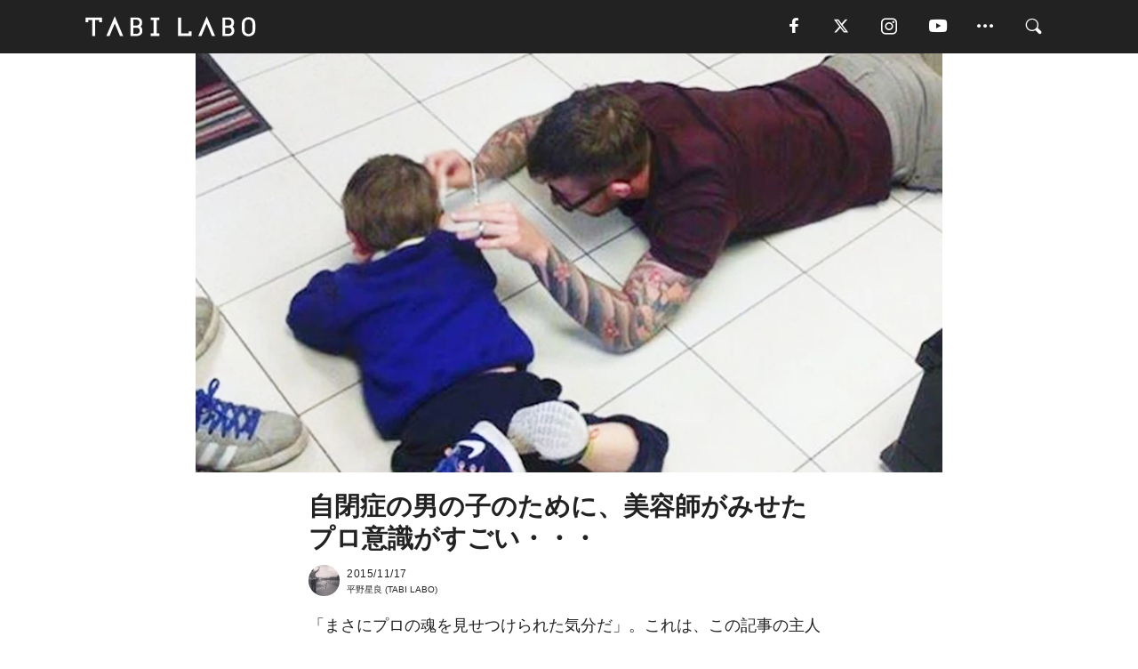

--- FILE ---
content_type: text/html; charset=utf-8
request_url: https://tabi-labo.com/210812/barberhelpedautisticboy
body_size: 15305
content:
<!DOCTYPE html><html><head><meta charset="utf-8" /><meta content="IE=edge" http-equiv="X-UA-Compatible" /><meta content="width=device-width, initial-scale=1" name="viewport" /><meta content="「まさにプロの魂を見せつけられた気分だ」。これは、この記事の主人公James WilliamさんのFacebookに投稿された、写真とコメントを目にした人々の感想です。動きまわる子どもを相手に、大胆な発想力で髪を切る美容師の姿に、真のプロ意識を教えられた気がしてくるはずです。 子どもに合わせて床に寝転がってヘアカット青いセーターのこの少年Masonくん（4歳）は、自閉症と診断されてから、この日生ま" name="description" /><meta content="プロ魂,美容師,自閉症,ヘアカット,散髪,Facebook,プロフェッショナル,努力,理解,TABILABO,旅ラボ" name="keywords" /><meta content="平野星良" name="author" /><meta content="index,follow" name="robots" /><meta content="summary_large_image" name="twitter:card" /><meta content="@tabilabo_news" name="twitter:site" /><meta content="@tabilabo_news" name="twitter:creator" /><meta content="m7k499k84wp5ixxwhjnfe56tcrycg4" name="facebook-domain-verification" /><meta content="自閉症の男の子のために、美容師がみせたプロ意識がすごい・・・" property="og:title" /><meta content="article" property="og:type" /><meta content="https://img.tabi-labo.com/wp-content/uploads/2015/11/151117-01-haircut-800x400-1.jpg" property="og:image" /><meta content="https://tabi-labo.com/210812/barberhelpedautisticboy" property="og:url" /><meta content="TABI LABO" property="og:site_name" /><meta content="「まさにプロの魂を見せつけられた気分だ」。これは、この記事の主人公James WilliamさんのFacebookに投稿された、写真とコメントを目にした人々の感想です。動きまわる子どもを相手に、大胆な発想力で髪を切る美容師の姿に、真のプロ意識を教えられた気がしてくるはずです。 子どもに合わせて床に寝転がってヘアカット青いセーターのこの少年Masonくん（4歳）は、自閉症と診断されてから、この日生ま" property="og:description" /><meta content="100001088962261" property="fb:admins" /><meta content="1655421248016810" property="fb:app_id" /><link href="https://img.tabi-labo.com/wp-content/uploads/2014/07/favicon.ico" rel="shortcut icon" /><link href="https://img.tabi-labo.com/wp-content/uploads/2014/07/home.gif" rel="apple-touch-icon" /><script async="" src="https://cdn.ampproject.org/v0.js"></script><script async="" custom-element="amp-instagram" src="https://cdn.ampproject.org/v0/amp-instagram-0.1.js"></script><script async="" src="https://www.googletagservices.com/tag/js/gpt.js"></script><script>var googletag = googletag || {};
googletag.cmd = googletag.cmd || [];</script><script>var tags_for_gam = "プロ魂,美容師,自閉症,ヘアカット,散髪,Facebook,プロフェッショナル,努力,理解".split(',')
var pr_article_id = "".split(',')
googletag.cmd.push(function() {
  googletag.defineSlot('/73238597/tlweb-native-recommend-frame-1', ['fluid'], 'FrameAd1').addService(googletag.pubads());
  googletag.defineSlot('/73238597/tlweb-native-recommend-article-1', ['fluid'], 'ArticleAd1').addService(googletag.pubads());
  googletag.defineSlot('/73238597/tlweb-native-recommend-frame-2', ['fluid'], 'FrameAd2').addService(googletag.pubads());
  googletag.defineSlot('/73238597/tlweb-native-recommend-article-2', ['fluid'], 'ArticleAd2').addService(googletag.pubads());
  googletag.defineSlot('/73238597/tlweb-native-recommend-frame-3', ['fluid'], 'FrameAd3').addService(googletag.pubads());
  googletag.defineSlot('/73238597/tlweb-native-recommend-article-3', ['fluid'], 'ArticleAd3').addService(googletag.pubads());
  googletag.defineSlot('/73238597/tlweb-native-recommend-article-4', ['fluid'], 'ArticleAd4').addService(googletag.pubads());
  googletag.defineSlot('/73238597/tlweb-native-recommend-article-5', ['fluid'], 'ArticleAd5').addService(googletag.pubads());
  googletag.defineSlot('/73238597/tlweb-native-recommend-article-6', ['fluid'], 'ArticleAd6').addService(googletag.pubads());
  googletag.pubads().setTargeting('article_id', '210812');
  googletag.pubads().setTargeting('category', 'CULTURE');
  googletag.pubads().setTargeting('tag', tags_for_gam);
  googletag.pubads().setTargeting('pr_article_id', pr_article_id);
});</script><script>googletag.cmd.push(function() {
  googletag.pubads().setTargeting('gender', 'unknown');
  googletag.pubads().setTargeting('age', '');
});</script><script>var screen_size = window.innerWidth < 375 ? 'mobile-small' : window.innerWidth < 768 ? 'mobile' : window.innerWidth < 992 ? 'tablet' : 'pc'
googletag.cmd.push(function() {
  googletag.pubads().setTargeting('env', 'production');
  googletag.pubads().setTargeting('screen_size', screen_size);
  googletag.pubads().setTargeting('page', 'article');
  googletag.pubads().enableSingleRequest();
  googletag.enableServices();
});</script><link rel="stylesheet" href="//d1327e6qskmzf0.cloudfront.net/assets/application-22438996ad2db6e60d5bdc91ceeb703155c3e0521e64e30ba543361bea4c31fb.css" media="all" /><script async="true" src="https://ga.jspm.io/npm:es-module-shims@1.8.3/dist/es-module-shims.js"></script><script type="importmap" data-turbo-track="reload">{
  "imports": {
    "javascript/swiper": "//d1327e6qskmzf0.cloudfront.net/assets/javascript/swiper-cdef983c41f9b6bee83118439a8089f99a23472f27e2292a3ca13c3a09e2b26f.js",
    "app": "//d1327e6qskmzf0.cloudfront.net/assets/app-84d0543da040db226ccdebda36a6bbcc41ba4177bbf7c7fe445d9b312efdb67b.js",
    "article": "//d1327e6qskmzf0.cloudfront.net/assets/article-22c1fe190022e9bb7b322d5c65b06c7cd12a0d8fa371b1abe612e7239f1d767f.js",
    "article_list": "//d1327e6qskmzf0.cloudfront.net/assets/article_list-b9f4e016c0d8df140907b2caea11680f3baa8016fb6081e8e3a2ba2c05954a1f.js",
    "popup": "//d1327e6qskmzf0.cloudfront.net/assets/popup-6cc1fad5e92aa34dcb807f4e393701ffc2a520667ca43095d9863c06f813ad8f.js",
    "swiper_wrapper": "//d1327e6qskmzf0.cloudfront.net/assets/swiper_wrapper-7dc95419c46ef2bf953902df34135fbbbe17fa8562c79c31b7f8f5b33860e974.js"
  }
}</script><title>自閉症の男の子のために、美容師がみせたプロ意識がすごい・・・ | TABI LABO</title><script>var isBot = true;</script><script>var TopRecommendAreaIsAutoload = false
var BottomRecommendAreaIsAutoload = true
var RecommendAutoloadCondition = {
  buzz: {
    autoload: false,
    lessArticle: false,
  },
  bq: {
    autoload: false,
    lessArticle: false,
  },
  cs: {
    autoload: false,
    lessArticle: false,
  },
  v2: {
    autoload: true,
    lessArticle: false,
  }
}</script><script>_tl_uuid = null;
var cookies = document.cookie.split(';');
for(var i in cookies) {
  if(cookies[i].length > 56 && cookies[i].trim().substring(0, 8) === 'tl_uuid=') {
    var value = cookies[i].split('=')[1];
    _tl_uuid = value.substring(17, 49);
    break;
  }
}
_tl_ga4_params = {'tl_uuid': _tl_uuid};</script><script async="" src="https://www.googletagmanager.com/gtag/js?id=G-7GD8XVFL19"></script><script>window.dataLayer = window.dataLayer || [];
function gtag(){dataLayer.push(arguments);}
gtag('js', new Date());</script><script>(function(w,d,s,l,i){w[l]=w[l]||[];w[l].push({'gtm.start':
new Date().getTime(),event:'gtm.js'});var f=d.getElementsByTagName(s)[0],
j=d.createElement(s),dl=l!='dataLayer'?'&l='+l:'';j.async=true;j.src=
'//www.googletagmanager.com/gtm.js?id='+i+dl;f.parentNode.insertBefore(j,f);
})(window,document,'script','dataLayer','GTM-MKJ6XW');</script><script type="application/ld+json">{
  "@context": "https://schema.org",
  "@type": "Article",
  "mainEntityOfPage": {
    "@type": "WebPage",
    "@id": "https://tabi-labo.com/210812/barberhelpedautisticboy"
  },
  "headline": "自閉症の男の子のために、美容師がみせたプロ意識がすごい・・・ | TABI LABO",
  "keywords": ["プロ魂", "美容師", "自閉症", "ヘアカット", "散髪", "Facebook", "プロフェッショナル", "努力", "理解", "TABILABO", "旅ラボ"],
  "description": "「まさにプロの魂を見せつけられた気分だ」。これは、この記事の主人公James WilliamさんのFacebookに投稿された、写真とコメントを目にした人々の感想です。動きまわる子どもを相手に、大胆な発想力で髪を切る美容師の姿に、真のプロ意識を教えられた気がしてくるはずです。 子どもに合わせて床に寝転がってヘアカット青いセーターのこの少年Masonくん（4歳）は、自閉症と診断されてから、この日生ま",
  "image": {
    "@type": "ImageObject",
    "url": "https://img.tabi-labo.com/wp-content/uploads/2015/11/151117-01-haircut-800x400-1.jpg"
  },
  "dateCreated": "2016-08-12T04:31:09+09:00",
  "datePublished": "2015-11-17T10:10:59+09:00",
  "dateModified": "2021-05-12T01:01:29+09:00",
  "author": {
    "@type": "Person",
    "name": "平野星良"
  },
  "creator": {
    "@type": "Person",
    "name": ["平野星良"]
  },
  "publisher": {
    "@type": "Organization",
    "name": "TABI LABO",
    "sameAs": [
      "https://www.facebook.com/tabilabonews",
      "https://x.com/tabilabo_news",
      "https://www.instagram.com/tabilabo",
      "https://www.pinterest.jp/tabilabotokyo",
      "https://www.youtube.com/channel/UCosiTouV3orvNLj_mLwpxiA"
    ],
    "url": "https://tabi-labo.com/",
    "logo": {
      "@type": "ImageObject",
      "url": "https://d1327e6qskmzf0.cloudfront.net/images/tl_amp_logo.jpg",
      "width": 435,
      "height":60
    }
  },
  "video": {},
  "inLanguage": "ja_JP"
}</script><!--[if lt IE9]><script src="https://oss.maxcdn.com/html5shiv/3.7.2/html5shiv.min.js"></script><script src="https://oss.maxcdn.com/respond/1.4.2/respond.min.js"></script><![endif]--></head><body class="article" style=""><div class="mobile tablet"><div id="mobile-sidemenu"><ul class="mm-listview"><li class="mm-divider">TAG</li><li class="tags"><a class="tag-button" data-id="sidemenu_mobile_tag" data-label="world_topics" href="/feature/worldtopics"> World Topics</a><a class="tag-button" data-id="sidemenu_mobile_tag" data-label="way_of_life" href="/tag/%E7%94%9F%E3%81%8D%E6%96%B9">生き方</a><a class="tag-button" data-id="sidemenu_mobile_tag" data-label="overseas" href="/tag/%E6%B5%B7%E5%A4%96">海外</a><a class="tag-button" data-id="sidemenu_mobile_tag" data-label="recipe" href="/tag/%E3%83%AC%E3%82%B7%E3%83%94">レシピ</a><a class="tag-button" data-id="sidemenu_mobile_tag" data-label="fashion" href="/tag/%E3%83%95%E3%82%A1%E3%83%83%E3%82%B7%E3%83%A7%E3%83%B3">ファッション</a><a class="tag-button" data-id="sidemenu_mobile_tag" data-label="sweets" href="/tag/%E3%82%B9%E3%82%A4%E3%83%BC%E3%83%84">スイーツ</a><a class="tag-button" data-id="sidemenu_mobile_tag" data-label="art" href="/tag/%E3%82%A2%E3%83%BC%E3%83%88">アート</a><a class="tag-button" data-id="sidemenu_mobile_tag" data-label="interior" href="/tag/%E3%82%A4%E3%83%B3%E3%83%86%E3%83%AA%E3%82%A2">インテリア</a><a class="tag-button" data-id="sidemenu_mobile_tag" data-label="alcohol" href="/tag/%E3%81%8A%E9%85%92">お酒</a><a class="tag-button" data-id="sidemenu_mobile_tag" data-label="environment_issues" href="/tag/%E7%92%B0%E5%A2%83%E5%95%8F%E9%A1%8C">環境問題</a><a class="tag-button" data-id="sidemenu_mobile_tag" data-label="indoor_house_plants" href="/tag/%E8%A6%B3%E8%91%89%E6%A4%8D%E7%89%A9">観葉植物</a><a class="tag-button" data-id="sidemenu_mobile_tag" data-label="meditation" href="/tag/%E7%9E%91%E6%83%B3">瞑想</a><a class="tag-button" data-id="sidemenu_mobile_tag" data-label="gender" href="/tag/%E3%82%B8%E3%82%A7%E3%83%B3%E3%83%80%E3%83%BC">ジェンダー</a><a class="tag-button" data-id="sidemenu_mobile_tag" data-label="happiness" href="/tag/%E5%B9%B8%E3%81%9B">幸せ</a><a class="tag-button" data-id="sidemenu_mobile_tag" data-label="coffee" href="/tag/%E3%82%B3%E3%83%BC%E3%83%92%E3%83%BC">コーヒー</a><a class="tag-button" data-id="sidemenu_mobile_tag" data-label="stress" href="/tag/%E3%82%B9%E3%83%88%E3%83%AC%E3%82%B9">ストレス</a><a class="tag-button" data-id="sidemenu_mobile_tag" data-label="family" href="/tag/%E5%AE%B6%E6%97%8F">家族</a><a class="tag-button" data-id="sidemenu_mobile_tag" data-label="music" href="/tag/%E9%9F%B3%E6%A5%BD">音楽</a><a class="tag-button" data-id="sidemenu_mobile_tag" data-label="wine" href="/tag/%E3%83%AF%E3%82%A4%E3%83%B3">ワイン</a><a class="tag-button" data-id="sidemenu_mobile_tag" data-label="beer" href="/tag/%E3%83%93%E3%83%BC%E3%83%AB">ビール</a></li><li class="mm-divider">CATEGORY</li><li class="category"><a data-id="sidemenu_mobile_category" data-label="issue" href="/category/issue"><span>ISSUE</span></a></li><li class="category"><a data-id="sidemenu_mobile_category" data-label="well-being" href="/category/well-being"><span>WELL-BEING</span></a></li><li class="category"><a data-id="sidemenu_mobile_category" data-label="activity" href="/category/activity"><span>ACTIVITY</span></a></li><li class="category"><a data-id="sidemenu_mobile_category" data-label="love" href="/category/love"><span>LOVE</span></a></li><li class="category"><a data-id="sidemenu_mobile_category" data-label="culture" href="/category/culture"><span>CULTURE</span></a></li><li class="category"><a data-id="sidemenu_mobile_category" data-label="item" href="/category/item"><span>ITEM</span></a></li><li class="frame"><div class="contents-frame col-xs-12 embed"><a id="sidemenu_mobile_category_frame_new" href="/recent" data-id="sidemenu_mobile_category_frame" data-label="new">
<img src="https://image.tabi-labo.com/medium/jp/233759/6375204502634496.jpg" loading="lazy">
</a>

<a id="sidemenu_mobile_category_frame_ranking" href="/ranking" data-id="sidemenu_mobile_category_frame" data-label="ranking">
<img src="https://image.tabi-labo.com/medium/jp/233761/4850026249453568.jpg" loading="lazy">
</a></div></li><li class="mm-divider">FOLLOW</li><li class="follow"><a data-id="sidemenu_mobile_follow" data-label="facebook" href="fb://profile/706292216068199" rel="nofollow" target="_blank"><i class="tlc icon-facebook"></i></a></li><li class="follow"><a data-id="sidemenu_mobile_follow" data-label="twitter" href="https://x.com/intent/follow?screen_name=tabilabo_news" rel="nofollow" target="_blank"><i class="tlc icon-x"></i></a></li><li class="follow"><a data-id="sidemenu_mobile_follow" data-label="instagram" href="https://www.instagram.com/tabilabo/" rel="nofollow" target="_blank"><i class="tlc icon-instagram"></i></a></li><li class="follow"><a data-id="sidemenu_mobile_follow" data-label="youtube" href="https://www.youtube.com/channel/UCosiTouV3orvNLj_mLwpxiA" rel="nofollow" target="_blank"><i class="tlc icon-youtube"></i></a></li><li class="follow"><a data-id="sidemenu_mobile_follow" data-label="line" href="http://bit.ly/2iUk72I" rel="nofollow" target="_blank"><i class="tlc icon-line"></i></a></li><li class="follow"><a data-id="sidemenu_mobile_follow" data-label="mail" href="/page/newsletter" rel="nofollow"><i class="tlc icon-mail"></i></a></li><li class="mm-divider">ABOUT US</li><li class="aboutus-img"><a data-id="sidemenu_aboutus" data-label="recruit" href="https://new-standard.co.jp/careers" target="_blank"><img class="frame-img" loading="lazy" src="https://d3jks39y9qw246.cloudfront.net/medium/132566/43bc7af6bae90d09558dcdc2d3c5368f4b5eef6e.jpg" /></a></li><li class="aboutus"><a data-id="sidemenu_mobile_aboutus" href="https://tabi-labo.com/301274/who-we-are" rel="nofollow" target="_blank">「TABI LABO」とは</a></li><li class="aboutus"><a data-id="sidemenu_mobile_aboutus" href="https://new-standard.co.jp/about" rel="nofollow" target="_blank">会社概要</a></li><li class="aboutus"><a data-id="sidemenu_mobile_aboutus" href="https://share.hsforms.com/1CUdWoY8BRNaq-q6uabUPOwe8gba" rel="nofollow" target="_blank">広告掲載について</a></li><li class="aboutus"><a data-id="sidemenu_mobile_aboutus" href="/page/contact" rel="nofollow">お問い合わせ</a></li><li class="aboutus"><a data-id="sidemenu_mobile_aboutus" href="/page/terms-of-service" rel="nofollow">利用規約</a></li><li class="aboutus"><a data-id="sidemenu_mobile_aboutus" href="/page/privacy-policy" rel="nofollow">個人情報保護方針</a></li><li class="aboutus"><a data-id="sidemenu_mobile_aboutus" href="/page/contents-policy" rel="nofollow">コンテンツポリシー</a></li></ul></div><div id="mobile-sidemenu-close"></div></div><div id="mm-wrapper" style="; "><noscript><iframe height="0" src="//www.googletagmanager.com/ns.html?id=GTM-MKJ6XW" style="display:none;visibility:hidden" width="0"></iframe></noscript><div class="mmenu-fixed" id="header"><div class="content"><div class="mobile tablet menu"><a class="more" data-id="header" data-label="moible_menu" href="#mobile-sidemenu" id="mobile-sidemenu-icon"><span class="icon-bar"></span><span class="icon-bar"></span><span class="icon-bar"></span></a></div><div class="logo"><a data-id="header" data-label="logo" href="/"><img alt="TABI LABO" src="//d1327e6qskmzf0.cloudfront.net/images/tl_logo.svg" /></a></div><div class="mobile tablet menu"><a class="search" data-id="header" data-label="mobile_search" href="/search" rel="nofollow"><i class="tlc icon-search"></i></a></div><div class="pc menu"><a data-id="header" data-label="pc_facebook" href="https://www.facebook.com/tabilabonews/" rel="nofollow" target="_blank"><i class="tlc icon-facebook"></i></a><a data-id="header" data-label="pc_twitter" href="https://x.com/intent/follow?screen_name=tabilabo_news" rel="nofollow" target="_blank"><i class="tlc icon-x"></i></a><a data-id="header" data-label="pc_instagram" href="https://www.instagram.com/tabilabo/" rel="nofollow" target="_blank"><i class="tlc icon-instagram"></i></a><a data-id="header" data-label="pc_youtube" href="https://www.youtube.com/channel/UCosiTouV3orvNLj_mLwpxiA" rel="nofollow" target="_blank"><i class="tlc icon-youtube"></i></a><a class="more" data-id="header" data-label="pc_menu" href="#header-menu" id="pc-sidemenu-icon"><i class="tlc icon-option"></i></a><a data-id="header" data-label="pc_search" href="/search"><i class="tlc icon-search"></i></a></div></div></div><div id="header-menu"><div class="content"><div class="menu pull-right"><span class="close pull-right" id="header-menu-close">&times;</span><ul class="clearfix"><li class="top-menu"><a data-id="header_pc_menu" href="https://tabi-labo.com/301274/who-we-are" rel="nofollow" target="_blank">「TABI LABO」とは</a></li><li><a data-id="header_pc_menu" href="https://new-standard.co.jp/about" rel="nofollow" target="_blank">会社概要</a></li><li><a data-id="header_pc_menu" href="https://share.hsforms.com/1CUdWoY8BRNaq-q6uabUPOwe8gba" rel="nofollow" target="_blank">広告掲載について</a></li><li><a data-id="header_pc_menu" href="https://new-standard.co.jp/careers" rel="nofollow" target="_blank">募集・求人</a></li><li><a data-id="header_pc_menu" href="/page/contact" rel="nofollow">お問い合わせ</a></li><li><a data-id="header_pc_menu" href="/page/terms-of-service" rel="nofollow">利用規約</a></li><li><a data-id="header_pc_menu" href="/page/privacy-policy" rel="nofollow">個人情報保護方針</a></li><li><a data-id="header_pc_menu" href="/page/contents-policy" rel="nofollow">コンテンツポリシー</a></li></ul></div></div></div><div class="mac osx" id="container"><div class="col-xs-12 col-md-12" id="main" style=""><script>_tl_ga4_params = {
  'category': 'culture',
  'author': '平野星良',
  'post_date': '2015/11/17',
  'format': "通常記事",
  'tl_uuid': _tl_uuid,
};</script><header class="article-header" style=""><div class="main-image trimming trimming-16by9" style="background-image:url(&#39;https://dowj1zbnmkkht.cloudfront.net/large/2015/11/151117-01-haircut-800x400-1.jpg&#39;)"></div></header><article data-content-type="curation" style=""><div class="contents-container"><h1>自閉症の男の子のために、美容師がみせたプロ意識がすごい・・・</h1><div class="article-info"><div class="article-info-left"><div class="article-info-box"><div class="article-author"><a data-id="author" href="/author/seirahirano"><img class="author-img" alt="平野星良" src="https://img.tabi-labo.com/wp-content/uploads/2016/06/ra-chan.jpg" /></a><div class="author-box"><div class="article-date"><time itemprop="dateCreated datePublished">2015/11/17</time></div>平野星良 (TABI LABO)</div></div></div></div><div class="article-info-right"></div></div><div class="contents"><div class="sentence"><p>「まさにプロの魂を見せつけられた気分だ」。これは、この記事の主人公James WilliamさんのFacebookに投稿された、写真とコメントを目にした人々の感想です。</p><p>動きまわる子どもを相手に、大胆な発想力で髪を切る美容師の姿に、真のプロ意識を教えられた気がしてくるはずです。</p><h2 style="text-align: center;"> 子どもに合わせて<br />床に寝転がってヘアカット</h2><p><img class="size-full wp-image-210821 aligncenter" src="https://img.tabi-labo.com/wp-content/uploads/2015/11/12191064_10208121043806464_3190627190150850270_n3.jpg" alt="12191064_10208121043806464_3190627190150850270_n3" width="640" height="360" /></p><p>青いセーターのこの少年Masonくん（4歳）は、自閉症と診断されてから、この日生まれて初めての散髪をするために両親に連れられてやってきました。<br />美容師のJames Williamさんがセットチェアに彼を腰掛け、できるだけ早くカットしようと試みますが、Masonくんは逃げ出してしまいます。ただでさえ初めての体験。少年にとっては恐怖にも思えたかもしれません。何度目かのチャレンジの後で、Williamさんは考えました。Masonくんの最も居心地のいい姿勢で髪をカットしてあげよう…たとえそれが、床に寝ながらだったとしてもです。</p><h2 style="text-align: center;">子どもの目線に立ってみる<br />美容師の起点に世界が賞賛</h2><p><img class="size-full wp-image-210820 aligncenter" src="https://img.tabi-labo.com/wp-content/uploads/2015/11/12190796_10208121044646485_6528336535940760495_n.jpg" alt="12190796_10208121044646485_6528336535940760495_n" width="360" height="480" /></p><pre><em>「悪戦苦闘したけど、最後にようやくMasonの髪をどう切ったらいいかが分かったんだ。彼と同じように床に寝っ転がって、何も話しかけずに黙ってハサミを入れる。これが唯一、彼が受け入れてくれる方法だった。文字通り、子どもと同じ目線に立つってことだね。Masonと僕の信頼関係ができあがったんだと思う。こうやって自分の技術で、彼や両親が喜んでくれることが一番嬉しい。カットが終わった後、ハイタッチを求めた僕に彼は抱きついてきてくれたんだ」</em></pre><p>この体験を<a href="https://www.facebook.com/Jimthetrim254britonferry/posts/10208121091647660" target="_blank">Facebook</a>に投稿したWilliamさん。美容師として最高のパフォーマンスを出すための最善策。それを考えて実践した彼の起点に「これぞ、まさしくプロフェッショナルの仕事！」と世界中から賞賛のコメントが寄せられました。</p><p><img class="size-full wp-image-210822 aligncenter" src="https://img.tabi-labo.com/wp-content/uploads/2015/11/12193836_10208121044006469_1204639596541874239_n.jpg" alt="12193836_10208121044006469_1204639596541874239_n" width="640" height="360" /></p><p>最後に、その中から一部を抜粋してご紹介。</p><pre><em>「ひとこと“ブラボー”と言わせてください。あなたのその努力と理解や、子どものことを考えた行動に感謝！」「ありがとう。William、あなたのような優しさと善意で世界はバランスを保っているんだ」「他の美容室だったら断っていたかもしれない…。君は本当にヒーローだね」「子どもの目線に合わせた。そこが本当にステキ！」「時々、お金がすべてじゃないって、本当に思うときがある。まさにこの話がそれさ！」</em></pre><p style="text-align: right;"><span style="font-size: 8pt;"> Licensed material used with permission by  <a href="https://www.facebook.com/Jimthetrim254britonferry/about" target="_blank">James Williams</a> , <a href="http://elitedaily.com/social-news/barber-helped-autistic-haircuts/1276007/" target="_blank">Elite Daily</a></span></p></div></div></div><div class="article-footer pc"><div class="tag-box"><ul class="tags"><li class=" "><span class="tag-sharp"># </span><a class="tag-a" data-id="article_tag" data-label="プロ魂" href="/tag/%E3%83%97%E3%83%AD%E9%AD%82">プロ魂</a></li><li class=" "><span class="tag-sharp"># </span><a class="tag-a" data-id="article_tag" data-label="美容師" href="/tag/%E7%BE%8E%E5%AE%B9%E5%B8%AB">美容師</a></li><li class=" "><span class="tag-sharp"># </span><a class="tag-a" data-id="article_tag" data-label="自閉症" href="/tag/%E8%87%AA%E9%96%89%E7%97%87">自閉症</a></li><li class=" "><span class="tag-sharp"># </span><a class="tag-a" data-id="article_tag" data-label="ヘアカット" href="/tag/%E3%83%98%E3%82%A2%E3%82%AB%E3%83%83%E3%83%88">ヘアカット</a></li><li class=" "><span class="tag-sharp"># </span><a class="tag-a" data-id="article_tag" data-label="散髪" href="/tag/%E6%95%A3%E9%AB%AA">散髪</a></li><li class=" "><span class="tag-sharp"># </span><a class="tag-a" data-id="article_tag" data-label="Facebook" href="/tag/Facebook">Facebook</a></li><li class=" "><span class="tag-sharp"># </span><a class="tag-a" data-id="article_tag" data-label="プロフェッショナル" href="/tag/%E3%83%97%E3%83%AD%E3%83%95%E3%82%A7%E3%83%83%E3%82%B7%E3%83%A7%E3%83%8A%E3%83%AB">プロフェッショナル</a></li><li class=" "><span class="tag-sharp"># </span><a class="tag-a" data-id="article_tag" data-label="努力" href="/tag/%E5%8A%AA%E5%8A%9B">努力</a></li><li class=" "><span class="tag-sharp"># </span><a class="tag-a" data-id="article_tag" data-label="理解" href="/tag/%E7%90%86%E8%A7%A3">理解</a></li></ul></div></div><div class="article-feature-title"><a data-id="to_top" href="/">TABI LABO　この世界は、もっと広いはずだ。</a></div></article><div class="readmore" data-article-id="210812" data-article-title="自閉症の男の子のために、美容師がみせたプロ意識がすごい・・・"><div class="readmore-button"><a data-id="readmore" href="javascript:void(0)">続きを見る</a></div></div><div class="recommend-area"><div class="click-blocker"></div><div class="recommend-area-inner"><div class="type-recommend"><div class="contents-list-articles vertical clearfix "><div class="article-list vertical" data-log-id="recommend" data-send-impression-log=""><div class="list-box dfp-article col-xs-6" id="dfp-article-1"><div id="ArticleAd1"></div></div><div class="list-box col-xs-6"><span class="category-label"><a class="issue" data-label="ISSUE" href="/category/issue">ISSUE</a></span><a data-article-id="265899" data-id="recommend" data-label="article_265899" href="/265899/do-something-for-nothing"><div class="list-image"><div class="trimming trimming-16by9"><amp-img alt="" height="9" layout="responsive" src="https://d3jks39y9qw246.cloudfront.net/medium/33030/acc55c2e865b6ace35fcf43b05e053e90597338f.jpg" width="16"></amp-img></div></div><div class="list-text"><div class="list-title">ホームレスへの「無料ヘアカット」が、思わぬムーブメントへ！（ロンドン）</div><div class="list-description pc">路上でのヘアカット。一見なにかの撮影のようにも見えますが、もみあげを整えられている男性はホームレス。カットしているのは、美容師のJosh Coombesさ...<span class="post-date">2016/06/19</span></div></div></a></div><div class="list-box col-xs-6"><span class="category-label"><a class="issue" data-label="ISSUE" href="/category/issue">ISSUE</a></span><a data-article-id="289980" data-id="recommend" data-label="article_289980" href="/289980/wt-heartwarmingvideotwitter"><div class="list-image"><div class="trimming trimming-16by9"><amp-img alt="" height="9" layout="responsive" src="https://image.tabi-labo.com/medium/jp/181302/4888159288557568.jpg" width="16"></amp-img></div></div><div class="list-text"><div class="list-title">美容室で泣きだす子を励ます、オッサンたち</div><div class="list-description pc">心温まる動画をご紹介。<span class="post-date">2018/12/10</span></div></div></a></div><div class="list-box col-xs-6"><span class="category-label"><a class="well-being" data-label="WELL-BEING" href="/category/well-being">WELL-BEING</a></span><a data-article-id="286643" data-id="recommend" data-label="article_286643" href="/286643/awake-introducing-autism"><div class="list-image"><div class="trimming trimming-16by9"><amp-img alt="" height="9" layout="responsive" src="https://image.tabi-labo.com/medium/jp/152222/6622478457634816.jpg" width="16"></amp-img></div></div><div class="list-text"><div class="list-title">9歳、自閉症のボクが、生きていくうえで毎日困っているコト</div><div class="list-description pc">歌とダンスがすきな9歳のGeorge君は、自閉症を患っています。クラスメイトに自己紹介するために自身が制作した動画では、自閉症が自分の行動にどのような影響...<span class="post-date">2018/05/08</span></div></div></a></div><div class="list-box col-xs-6"><span class="category-label"><a class="activity" data-label="ACTIVITY" href="/category/activity">ACTIVITY</a></span><a data-article-id="283525" data-id="recommend" data-label="article_283525" href="/283525/hug-professional"><div class="list-image"><div class="trimming trimming-16by9"><amp-img alt="" height="9" layout="responsive" src="https://d3jks39y9qw246.cloudfront.net/medium/119962/2aabc6acbb45220ba9d2018108da73eabd872d86.jpg" width="16"></amp-img></div></div><div class="list-text"><div class="list-title">職業、「ハグ師」。</div><div class="list-description pc">ロサンゼルスの「Cuddle Sanctuary」は、ストレスの多い現代社会に癒しとつながりをもたらすサービスとしてハグイベントを実施。そこで、トレーニン...<span class="post-date">2017/10/06</span></div></div></a></div><div class="list-box dfp-article col-xs-6" id="dfp-article-2"><div id="ArticleAd2"></div></div></div></div><div class="contents-list-frame dfp-frame"><div class="contents-frame campaign dfp-frame"><div id="FrameAd1"></div></div></div><div class="contents-list-articles vertical clearfix "><div class="article-list vertical" data-log-id="new_article" data-send-impression-log="true"><div class="list-box col-xs-6"><span class="category-label"><a class="culture" data-label="CULTURE" href="/category/culture">CULTURE</a></span><a class=" unread" data-article-id="312142" data-id="new_article" data-image="https://image.tabi-labo.com/jp/281956/4762548471595008.jpg" data-label="article_312142" data-title="カロリー30%カットで「脳の老化」を遅らせる！？サルで確認された驚きの効果" href="/312142/worldtrend-cutting-calories"><div class="list-image"><div class="trimming trimming-16by9"><amp-img alt="" height="9" layout="responsive" src="https://image.tabi-labo.com/medium/jp/281956/4762548471595008.jpg" width="16"></amp-img></div><span class="new"></span></div><div class="list-text"><div class="list-title">カロリー30%カットで「脳の老化」を遅らせる！？サルで確認された驚きの効果</div><div class="list-description pc">カロリーを30％制限する食事が、アカゲザルの脳老化やミエリン低下を抑制する可能性が最新研究で判明。アルツハイマー病予防への示唆も紹介。<span class="post-date">2026/01/19</span></div></div></a></div><div class="list-box dfp-article col-xs-6" id="dfp-article-3"><div id="ArticleAd3"></div></div></div><div class="article-list vertical" data-log-id="recommend" data-send-impression-log=""><div class="list-box col-xs-6"><span class="category-label"><a class="culture" data-label="CULTURE" href="/category/culture">CULTURE</a></span><a data-article-id="273388" data-id="recommend" data-label="article_273388" href="/273388/iamoddiamnew"><div class="list-image"><div class="trimming trimming-16by9"><amp-img alt="" height="9" layout="responsive" src="https://d3jks39y9qw246.cloudfront.net/medium/41401/9f734da117580e9857c140efae5284f45934951f.jpg" width="16"></amp-img></div></div><div class="list-text"><div class="list-title">「ボクは変わり者」自閉症の男の子の詩に、本当に大切なものを思い出す</div><div class="list-description pc">自閉症のひとつ、アスペルガー症候群の男の子ベンジャミン君（10歳）。口数が極端に少なかったり、同年齢の子どもとうまく波長が合わない、他人の気持ちが分からな...<span class="post-date">2016/08/02</span></div></div></a></div><div class="list-box col-xs-6"><span class="category-label"><a class="culture" data-label="CULTURE" href="/category/culture">CULTURE</a></span><a data-article-id="283360" data-id="recommend" data-label="article_283360" href="/283360/atashi-sya-02"><div class="list-image"><div class="trimming trimming-16by9"><amp-img alt="" height="9" layout="responsive" src="https://d3jks39y9qw246.cloudfront.net/medium/110517/c72e8d68531f9f6bc816bba4bf78fefda2cf10e0.jpg" width="16"></amp-img></div></div><div class="list-text"><div class="list-title">美容師の数だけ道がある。『髪とアタシ』</div><div class="list-description pc">『髪とアタシ』は、ミネシンゴさんと奥さんの三根かよこさんの二人による夫婦出版社「アタシ社」から出版されています。流行の髪型だけを取り上げる美容雑誌ではあり...<span class="post-date">2017/08/17</span></div></div></a></div><div class="list-box dfp-article col-xs-6" id="dfp-article-4"><div id="ArticleAd4"></div></div><div class="list-box col-xs-6"><span class="category-label"><a class="culture" data-label="CULTURE" href="/category/culture">CULTURE</a></span><a data-article-id="302738" data-id="recommend" data-label="article_302738" href="/302738/genz-015"><div class="list-image"><div class="trimming trimming-16by9"><amp-img alt="" height="9" layout="responsive" src="https://image.tabi-labo.com/medium/jp/246749/4592165277663232.jpg" width="16"></amp-img></div></div><div class="list-text"><div class="list-title">【となりのZ世代】美容師・大畑圭一さん No.015</div><div class="list-description pc">美容師の大畑圭一さんに色々聞いてみたよ！<span class="post-date">2022/04/08</span></div></div></a></div><div class="list-box col-xs-6"><span class="category-label"><a class="issue" data-label="ISSUE" href="/category/issue">ISSUE</a></span><a data-article-id="38879" data-id="recommend" data-label="article_38879" href="/38879/homeless-haircut"><div class="list-image"><div class="trimming trimming-16by9"><amp-img alt="" height="9" layout="responsive" src="https://d3jks39y9qw246.cloudfront.net/medium/67985/30c681a55f540cd45ab02b95df0b022071db5b1b.jpg" width="16"></amp-img></div></div><div class="list-text"><div class="list-title">「みんなの笑顔が見たいから」毎週、日曜日にホームレスの髪を切る美容師</div><div class="list-description pc">みんなの笑顔をみたいから・・・。僕は髪を切り続ける。Mark Bustosさん(@markbustos)が投稿した写真 -  8月 8, 2014 at ...<span class="post-date">2014/08/22</span></div></div></a></div><div class="list-box col-xs-6"><span class="category-label"><a class="culture" data-label="CULTURE" href="/category/culture">CULTURE</a></span><a data-article-id="306054" data-id="recommend" data-label="article_306054" href="/306054/genz-082"><div class="list-image"><div class="trimming trimming-16by9"><amp-img alt="" height="9" layout="responsive" src="https://image.tabi-labo.com/medium/jp/258638/6593512403369984.jpg" width="16"></amp-img></div></div><div class="list-text"><div class="list-title">【となりのZ世代】スタイリストを目指す美容師！・大庭諒介さん No.082</div><div class="list-description pc">スタイリストデビューに向けて日々励んでいる大庭諒介さんに色々聞いてみたよ！<span class="post-date">2023/03/17</span></div></div></a></div></div></div><div class="contents-list-frame dfp-frame"><div class="contents-frame campaign dfp-frame"><div id="FrameAd2"></div></div></div><div class="contents-list-articles vertical clearfix "><div class="article-list vertical" data-log-id="new_article" data-send-impression-log="true"><div class="list-box col-xs-6"><span class="category-label"><a class="issue" data-label="ISSUE" href="/category/issue">ISSUE</a></span><a class=" unread" data-article-id="312177" data-id="new_article" data-image="https://image.tabi-labo.com/jp/282060/6047896757600256.jpg" data-label="article_312177" data-title="Z世代の日記ブームで再燃、26周年の白い文庫本マイブックが13万部を突破" href="/312177/mybooktwentyfifthboom"><div class="list-image"><div class="trimming trimming-16by9"><amp-img alt="" height="9" layout="responsive" src="https://image.tabi-labo.com/medium/jp/282060/6047896757600256.jpg" width="16"></amp-img></div><span class="new"></span></div><div class="list-text"><div class="list-title">Z世代の日記ブームで再燃、26周年の白い文庫本マイブックが13万部を突破</div><div class="list-description pc">新潮社の『マイブック』2026年版が13万部を突破した。日付と曜日だけの白い文庫本で、Z世代の日記ブームを背景に人気が再燃<span class="post-date">2026/01/20</span></div></div></a></div><div class="list-box dfp-article col-xs-6" id="dfp-article-5"><div id="ArticleAd5"></div></div></div><div class="article-list vertical" data-log-id="recommend" data-send-impression-log=""><div class="list-box col-xs-6"><span class="category-label"><a class="item" data-label="ITEM" href="/category/item">ITEM</a></span><a data-article-id="312003" data-id="recommend" data-label="article_312003" href="/312003/aquapodgooddesignaward"><div class="list-image"><div class="trimming trimming-16by9"><amp-img alt="" height="9" layout="responsive" src="https://image.tabi-labo.com/medium/jp/281427/6525392447864832.jpg" width="16"></amp-img></div></div><div class="list-text"><div class="list-title">自動シャンプー機器『aqua pod』がグッドデザイン賞を受賞。理美容師の負担軽減が評価</div><div class="list-description pc">タカラベルモントの自動シャンプー機器『aqua pod』がグッドデザイン賞を受賞。理美容師の負担軽減と、利用者の新しい洗髪体験の両立が高く評価<span class="post-date">2025/11/04</span></div></div></a></div><div class="list-box col-xs-6"><span class="category-label"><a class="culture" data-label="CULTURE" href="/category/culture">CULTURE</a></span><a data-article-id="282221" data-id="recommend" data-label="article_282221" href="/282221/ursula-goff"><div class="list-image"><div class="trimming trimming-16by9"><amp-img alt="" height="9" layout="responsive" src="https://d3jks39y9qw246.cloudfront.net/medium/98268/7b5b96f4ad49c1c494db13e39c935afd97886f45.jpg" width="16"></amp-img></div></div><div class="list-text"><div class="list-title">ヘアカラーで「名画」をご鑑賞ください。</div><div class="list-description pc">付き合うと「彼色に染まる」女の子もいるようですが、恋する乙女のような夢中さにとどまらず、自らのヘアアレンジをアートに染めてしまった女性を紹介します。芸術鑑...<span class="post-date">2017/06/19</span></div></div></a></div><div class="list-box dfp-article col-xs-6" id="dfp-article-6"><div id="ArticleAd6"></div></div><div class="list-box col-xs-6"><span class="category-label"><a class="issue" data-label="ISSUE" href="/category/issue">ISSUE</a></span><a data-article-id="304592" data-id="recommend" data-label="article_304592" href="/304592/wt-bruno-first-autisticcharacter"><div class="list-image"><div class="trimming trimming-16by9"><amp-img alt="" height="9" layout="responsive" src="https://image.tabi-labo.com/medium/jp/252549/6176784485711872.jpg" width="16"></amp-img></div></div><div class="list-text"><div class="list-title">「きかんしゃトーマス」の新たな仲間は、自閉症のあるキャラクター</div><div class="list-description pc">「きかんしゃトーマス」シリーズに、自閉症のある「ブルーノ」が仲間入りした。制作にあたっては自閉症の人たちの意見が取り入れられ、声優も自閉症のある子どもたち...<span class="post-date">2022/09/21</span></div></div></a></div><div class="list-box col-xs-6"><span class="category-label"><a class="issue" data-label="ISSUE" href="/category/issue">ISSUE</a></span><a data-article-id="281248" data-id="recommend" data-label="article_281248" href="/281248/understanding-autism"><div class="list-image"><div class="trimming trimming-16by9"><amp-img alt="" height="9" layout="responsive" src="https://d3jks39y9qw246.cloudfront.net/medium/85888/f7e4debcac1824a4265f985603195813fa3c8b3b.jpg" width="16"></amp-img></div></div><div class="list-text"><div class="list-title">自閉症の人たちが、面接でこんなにも苦しんでいることを知っていますか？</div><div class="list-description pc">就職活動や転職活動って、とても緊張しますよね。自分で「こんなことを話そう」と準備していても、予想していなかった質問をされるとつい焦ってしまうことも。ですが...<span class="post-date">2017/04/18</span></div></div></a></div><div class="list-box col-xs-6"><span class="category-label"><a class="love" data-label="LOVE" href="/category/love">LOVE</a></span><a data-article-id="287217" data-id="recommend" data-label="article_287217" href="/287217/me-3B"><div class="list-image"><div class="trimming trimming-16by9"><amp-img alt="" height="9" layout="responsive" src="https://image.tabi-labo.com/medium/jp/152708/4775536756785152.jpg" width="16"></amp-img></div></div><div class="list-text"><div class="list-title">付き合っちゃいけない“3B”オトコとオンナの話。</div><div class="list-description pc">3Bとは、彼氏にすると女性が幸せになれないよ、という職業のこと。実際にこの3Bの男性と付き合った人は、ことごとく幸せになっていません。でもどこか憎めない、...<span class="post-date">2018/03/22</span></div></div></a></div></div></div><div class="contents-list-frame dfp-frame"><div class="contents-frame campaign dfp-frame"><div id="FrameAd3"></div></div></div><div class="contents-list-articles vertical clearfix "><div class="article-list vertical" data-log-id="recommend" data-send-impression-log=""><div class="list-box col-xs-6"><span class="category-label"><a class="culture" data-label="CULTURE" href="/category/culture">CULTURE</a></span><a data-article-id="293915" data-id="recommend" data-label="article_293915" href="/293915/wt-cuisine-tsuji"><div class="list-image"><div class="trimming trimming-16by9"><amp-img alt="" height="9" layout="responsive" src="https://image.tabi-labo.com/medium/jp/208818/5298308343922688.jpg" width="16"></amp-img></div></div><div class="list-text"><div class="list-title">世界で戦える「食」のプロを育成。「辻調理師専門学校」が&quot;日本料理&quot;に特化した新学科設立へ</div><div class="list-description pc">“料理で世界を動かす人材”の育成を目指し「辻調理師専門学校」が2021年4月より&quot;日本料理&quot;に特化した新たな学科を新設すると発表。<span class="post-date">2020/03/06</span></div></div></a></div><div class="list-box col-xs-6"><span class="category-label"><a class="issue" data-label="ISSUE" href="/category/issue">ISSUE</a></span><a data-article-id="271613" data-id="recommend" data-label="article_271613" href="/271613/letter-to-my-11years-old"><div class="list-image"><div class="trimming trimming-16by9"><amp-img alt="" height="9" layout="responsive" src="https://d3jks39y9qw246.cloudfront.net/medium/39523/d0ddde3c95ab0675ee75fb14f055c7b0b7ac93b4.jpg" width="16"></amp-img></div></div><div class="list-text"><div class="list-title">母、号泣。テストで失敗した自閉症の息子に、先生から「愛のある手紙」が送られてきた</div><div class="list-description pc">世界中を美談として駆け巡っている、イギリスのお話を紹介。主人公は、11歳の少年ベンくん。5歳で自閉症と診断された彼は、昨年、普通の学校から特別養護学校へと...<span class="post-date">2016/07/19</span></div></div></a></div><div class="list-box col-xs-6"><span class="category-label"><a class="issue" data-label="ISSUE" href="/category/issue">ISSUE</a></span><a data-article-id="281218" data-id="recommend" data-label="article_281218" href="/281218/too-much-information"><div class="list-image"><div class="trimming trimming-16by9"><amp-img alt="" height="9" layout="responsive" src="https://d3jks39y9qw246.cloudfront.net/medium/88487/c15e7ea6c9b4357a29b9c31f16532610ae022412.png" width="16"></amp-img></div></div><div class="list-text"><div class="list-title">自閉症の人と話す時に、心がけてほしい3つのこと（イギリス・支援協会）</div><div class="list-description pc">自閉症の人には、世界がどんな風に見えているのでしょう？私たちが親切のつもりで声をかけいても、本人にとってはそれが負担になっているかもしれません。イギリスで...<span class="post-date">2017/04/30</span></div></div></a></div><div class="list-box col-xs-6"><span class="category-label"><a class="well-being" data-label="WELL-BEING" href="/category/well-being">WELL-BEING</a></span><a data-article-id="310569" data-id="recommend" data-label="article_310569" href="/310569/wtg-gender-beauty-hair"><div class="list-image"><div class="trimming trimming-16by9"><amp-img alt="" height="9" layout="responsive" src="https://image.tabi-labo.com/medium/jp/275859/6046202602717184.jpg" width="16"></amp-img></div></div><div class="list-text"><div class="list-title">「イケメン」の定義もアップデート！？ 美容意識調査が映し出す、Z世代の「多様性」と「共感」</div><div class="list-description pc">「美しさ」の概念はジェンダーというボーダーを超えた、普遍的なものになりつつある。新しい美の当たり前がZ世代を中心に広がっていっていることが、調査により鮮明...<span class="post-date">2024/11/26</span></div></div></a></div><div class="list-box col-xs-6"><span class="category-label"><a class="item" data-label="ITEM" href="/category/item">ITEM</a></span><a data-article-id="93525" data-id="recommend" data-label="article_93525" href="/93525/organic-cosmetics"><div class="list-image"><div class="trimming trimming-16by9"><amp-img alt="" height="9" layout="responsive" src="https://dowj1zbnmkkht.cloudfront.net/medium/2015/03/150316_organic-cosmetics102.jpg" width="16"></amp-img></div></div><div class="list-text"><div class="list-title">10万人の女性の悩みに答えてきた、美容のプロが思わず「自腹買い」！究極のオーガニックコスメ7選</div><div class="list-description pc">私はこれまで10代から90代まで、幅広い女性達の美容相談を受けてきましたが、美のお悩みは十人十色。もともと私もアトピーで肌に大きな悩みを抱えていて、美容の...<span class="post-date">2015/03/16</span></div></div></a></div><div class="list-box col-xs-6"><span class="category-label"><a class="culture" data-label="CULTURE" href="/category/culture">CULTURE</a></span><a data-article-id="249209" data-id="recommend" data-label="article_249209" href="/249209/littlegirlandcathycat"><div class="list-image"><div class="trimming trimming-16by9"><amp-img alt="" height="9" layout="responsive" src="https://d3jks39y9qw246.cloudfront.net/medium/18670/a2edd97885319ea275a109e8f2e41cbc747a8777.jpg" width="16"></amp-img></div></div><div class="list-text"><div class="list-title">自閉症の画家アイリスちゃんと、彼女の心を開いた一匹の猫</div><div class="list-description pc">6歳のアイリス・グレースちゃんは、2011年12月、2歳の時に自閉症と診断された女の子。コミュニケーションがとても苦手でしたが、両親に連れられてヨガや音楽...<span class="post-date">2016/03/10</span></div></div></a></div></div></div><div class="readmore-articles" data-url="/api/v1/recommend/210812/articles?" id="recommend-viewmore"><div class="readmore-button"><a href="javascript:void(0)" id="recommend-viewmore-button">関連する記事をもっと見る</a></div></div></div><script async="async" crossorigin="anonymous" src="https://pagead2.googlesyndication.com/pagead/js/adsbygoogle.js?client=ca-pub-5908474222798293"></script><ins class="adsbygoogle" data-ad-client="ca-pub-5908474222798293" data-ad-format="fluid" data-ad-layout-key="-6m+e5+14-4i+9g" data-ad-slot="3738579581" style="display:block"></ins><script>(adsbygoogle = window.adsbygoogle || []).push({});</script><div class="tl-user-recommend-articles-container type-user-recommend hidden"><h4 class="recommend-area-inner-lead">FOR YOU</h4><div class="contents-list-articles vertical clearfix" data-alter-url="/api/v1/buzz/210812/10/articles?" data-url="/api/v1/tl_user_recommend_articles?type=v2" id="tl-recommend"></div><div class="contents-list-articles vertical clearfix" data-pagination="false" data-url="/api/v1/tl_user_recommend_articles?type=v2" id="recommend-autoloading"></div></div></div></div><script async="true" type="module">import "article"
import "article_list"</script><div data-content-id="210812" data-content-type="article" id="popup"><div class="popup-overlay"><div class="popup-container"><div class="close-modal" id="popup-close"><div></div></div><div id="popup-contents"></div></div></div><script async="true" type="module">import "popup"</script></div></div></div><div class="hidden" id="footer"><div class="footer-tl-logo"><a data-id="footer" data-label="tl_logo" href="/"><img alt="TABI LABO" src="//d1327e6qskmzf0.cloudfront.net/images/tl_logo.svg" /></a></div><div class="footer-container"><div class="footer-title section-title">OTHER</div><div class="footer-contents footer-contents-flex"><div class="footer-box"><div class="footer-content-title section-title pc tablet">MEDIA</div><a data-id="footer" data-image="https://image.tabi-labo.com/small/jp/212228/5277666898870272.jpg" data-label="be" href="https://tabi-labo.com/feature/Beeeee" target="_blank"><img class="footer-image" alt="be" loading="lazy" src="https://image.tabi-labo.com/small/jp/212228/5277666898870272.jpg" /></a></div><div class="footer-box"><div class="footer-content-title section-title pc tablet">MEDIA</div><a data-id="footer" data-image="https://image.tabi-labo.com/small/jp/169726/4786969775177728.jpg" data-label="local" href="https://tabi-labo.com/feature/local" target="_blank"><img class="footer-image" alt="local" loading="lazy" src="https://image.tabi-labo.com/small/jp/169726/4786969775177728.jpg" /></a></div><div class="footer-box"><div class="footer-content-title section-title pc tablet">VIDEO</div><a data-id="footer" data-image="https://image.tabi-labo.com/small/jp/169725/4600725581594624.jpg" data-label="go" href="https://tabi-labo.com/feature/go" target="_blank"><img class="footer-image" alt="go" loading="lazy" src="https://image.tabi-labo.com/small/jp/169725/4600725581594624.jpg" /></a></div><div class="footer-box"><div class="footer-content-title section-title pc tablet">VIDEO</div><a data-id="footer" data-image="https://image.tabi-labo.com/small/jp/169724/5417575261405184.jpg" data-label="takibito" href="https://tabi-labo.com/feature/takibito" target="_blank"><img class="footer-image" alt="takibito" loading="lazy" src="https://image.tabi-labo.com/small/jp/169724/5417575261405184.jpg" /></a></div><div class="footer-box"><div class="footer-content-title section-title pc tablet">EVENT</div><a data-id="footer" data-image="https://image.tabi-labo.com/small/jp/169727/6391887871082496.jpg" data-label="bpm" href="https://bpm-tokyo.com/#event" target="_blank"><img class="footer-image" alt="bpm" loading="lazy" src="https://image.tabi-labo.com/small/jp/169727/6391887871082496.jpg" /></a></div></div></div><div class="follow-button-container follow-button-in-footer"><div class="follow-button-content"><div class="sns"><div class="follow-intro">FOLLOW US</div><div class="follow-title">TABI LABOの最新記事をCHECK!</div><div class="footer-icons"><a data-id="footer" data-label="facebook" href="https://www.facebook.com/tabilabonews/" rel="nofollow" target="_blank"><i class="tlc icon-facebook"></i></a><a data-id="footer" data-label="twitter" href="https://x.com/intent/follow?screen_name=tabilabo_news" rel="nofollow" target="_blank"><i class="tlc icon-x"></i></a><a data-id="footer" data-label="instagram" href="https://www.instagram.com/tabilabo/" rel="nofollow" target="_blank"><i class="tlc icon-instagram"></i></a><a data-id="footer" data-label="youtube" href="https://www.youtube.com/channel/UCosiTouV3orvNLj_mLwpxiA" rel="nofollow" target="_blank"><i class="tlc icon-youtube"></i></a><a data-id="footer" data-label="line" href="http://bit.ly/2iUk72I" rel="nofollow" target="_blank"><i class="tlc icon-line"></i></a></div></div><div class="mail"><div class="follow-intro">JOIN US</div><div class="follow-title">1日1通、メールで新着情報をCHECK!</div><a href="/page/newsletter" rel="nofollow" target="_blank">詳しくはコチラ ></a><form action="https://tabi-labo.us10.list-manage.com/subscribe/post" method="post"><input name="u" type="hidden" value="38a8431a935e286251b450c79" /><input name="id" type="hidden" value="a99eb647b9" /><input autocapitalize="off" autocorrect="off" class="mail-form form-control" id="MERGE0" name="MERGE0" placeholder="Mail address" size="25" type="email" value="" /><div aria-hidden="true" style="position: absolute; left: -5000px;"><input name="b_38a8431a935e286251b450c79_a99eb647b9" tabindex="-1" type="text" value="" /></div><input name="DEVICE" type="hidden" value="PC・Tablet" /><input checked="" id="mce-group[7]-7-1" name="group[7][2]" style="display:none;" type="checkbox" value="2" /><input class="mail-form-submit form-control" type="submit" value="GO" /></form><div class="clearfix"></div></div></div></div></div><div class="mobile tablet mmenu-fixed" id="footer-menu"><div class="footer-box" id="footer-category"><ul><li class="category col-xs-6"><a data-id="footermenu_category" data-label="issue" href="/category/issue"><span>ISSUE</span></a></li><li class="category col-xs-6"><a data-id="footermenu_category" data-label="well-being" href="/category/well-being"><span>WELL-BEING</span></a></li><li class="category col-xs-6"><a data-id="footermenu_category" data-label="activity" href="/category/activity"><span>ACTIVITY</span></a></li><li class="category col-xs-6"><a data-id="footermenu_category" data-label="love" href="/category/love"><span>LOVE</span></a></li><li class="category col-xs-6"><a data-id="footermenu_category" data-label="culture" href="/category/culture"><span>CULTURE</span></a></li><li class="category col-xs-6"><a data-id="footermenu_category" data-label="item" href="/category/item"><span>ITEM</span></a></li></ul></div><div id="footer-menu-list"><ul><li><a data-id="footer_def" data-label="home" href="/" id="footer-menu-home"><i class="tlc icon-home"></i>HOME</a></li><li><a data-id="footer_def" data-label="category" href="javascript:void(0)" id="footer-menu-category"><i class="tlc icon-category"></i>CATEGORY</a></li><li><a data-id="footer_def" data-label="ranking" href="/ranking" id="footer-menu-ranking"><i class="tlc icon-ranking"></i>RANKING</a></li><li><a data-id="footer_def" data-label="search" href="/search" id="footer-menu-search"><i class="tlc icon-search"></i>SEARCH</a></li></ul></div></div><script>if (document.querySelectorAll('.dfp-article').length > 0 || document.querySelectorAll('.dfp-frame').length > 0) {
  googletag.cmd.push(() => {
    googletag.display('ArticleAd1');
    googletag.display('FrameAd1');
  });
}</script><script async="true" type="module">import "app"</script><script>gtag('config', 'G-7GD8XVFL19', _tl_ga4_params);</script><div id="fb-root"></div><script>(function(d, s, id) {
  var js, fjs = d.getElementsByTagName(s)[0];
  if (d.getElementById(id)) return;
  js = d.createElement(s); js.id = id;
  js.async = true;
  js.src = "//connect.facebook.net/ja_JP/sdk.js#xfbml=1&version=v2.7";
  fjs.parentNode.insertBefore(js, fjs);
}(document, 'script', 'facebook-jssdk'));</script></div></body></html>

--- FILE ---
content_type: text/html; charset=utf-8
request_url: https://www.google.com/recaptcha/api2/aframe
body_size: 267
content:
<!DOCTYPE HTML><html><head><meta http-equiv="content-type" content="text/html; charset=UTF-8"></head><body><script nonce="uZkrKcqb-ql1aq0YPqORnw">/** Anti-fraud and anti-abuse applications only. See google.com/recaptcha */ try{var clients={'sodar':'https://pagead2.googlesyndication.com/pagead/sodar?'};window.addEventListener("message",function(a){try{if(a.source===window.parent){var b=JSON.parse(a.data);var c=clients[b['id']];if(c){var d=document.createElement('img');d.src=c+b['params']+'&rc='+(localStorage.getItem("rc::a")?sessionStorage.getItem("rc::b"):"");window.document.body.appendChild(d);sessionStorage.setItem("rc::e",parseInt(sessionStorage.getItem("rc::e")||0)+1);localStorage.setItem("rc::h",'1768859706966');}}}catch(b){}});window.parent.postMessage("_grecaptcha_ready", "*");}catch(b){}</script></body></html>

--- FILE ---
content_type: image/svg+xml
request_url: https://d1327e6qskmzf0.cloudfront.net/images/tl_logo.svg
body_size: 632
content:
<svg width="200" height="24" viewBox="0 0 200 24" xmlns="http://www.w3.org/2000/svg"><title>Group 4</title><g fill="#FFF" fill-rule="evenodd"><path d="M76.628 23.452V20.42h3.318V4.762h-3.318V1.726H86.79v3.036h-3.32V20.42h3.32v3.032M0 1.726v5.47h3.31V4.813h4.6v18.64h3.522V4.812h4.614v2.385h3.308v-5.47M59.86 20.962h-3.777V13.73h3.778c2.32 0 3.758 1.304 3.758 3.46 0 2.158-1.44 3.772-3.757 3.772zM56.084 4.216h3.562c2.318 0 3.757 1.4 3.757 3.558 0 2.156-1.44 3.46-3.757 3.46h-3.562V4.216zm8.536 8.18c.677-.557 1.85-1.93 1.85-4.75 0-3.766-2.344-5.92-6.964-5.92H52.78v21.726h6.943c4.62 0 7.02-2.367 7.02-6.133 0-3.164-1.512-4.508-2.124-4.923zM40.5 23.452L34.354 8.787l-6.152 14.665H24.47L34.356.28l9.883 23.172M167.78 20.962H164V13.73h3.78c2.317 0 3.757 1.304 3.757 3.46 0 2.158-1.44 3.772-3.757 3.772zM164 4.216h3.563c2.318 0 3.758 1.4 3.758 3.558 0 2.156-1.44 3.46-3.757 3.46H164V4.216zm8.537 8.18c.678-.557 1.85-1.93 1.85-4.75 0-3.766-2.343-5.92-6.962-5.92h-6.727v21.726h6.943c4.62 0 7.023-2.367 7.023-6.133 0-3.164-1.514-4.508-2.126-4.923zM148.417 23.452l-6.143-14.665-6.153 14.665h-3.73L142.273.28l9.882 23.172M191.4 4.1c-2.107 0-3.598 1.042-4.214 2.946-.295.89-.396 2.684-.396 5.547 0 2.857.1 4.65.4 5.55.612 1.895 2.103 2.938 4.21 2.938 2.1 0 3.595-1.045 4.213-2.942.292-.89.39-2.685.39-5.545 0-2.866-.098-4.66-.402-5.556-.605-1.895-2.1-2.938-4.2-2.938m0 19.707c-3.715 0-6.408-1.76-7.39-4.827-.47-1.44-.593-3.226-.593-6.387 0-3.167.123-4.948.593-6.394.982-3.066 3.675-4.826 7.39-4.826 3.712 0 6.4 1.76 7.39 4.825.466 1.445.586 3.226.586 6.393 0 3.16-.12 4.946-.586 6.387-.99 3.066-3.678 4.827-7.39 4.827M108.63 23.44V1.715l3.525.012v18.73h8.987V17.98h3.306v5.472"/></g></svg>